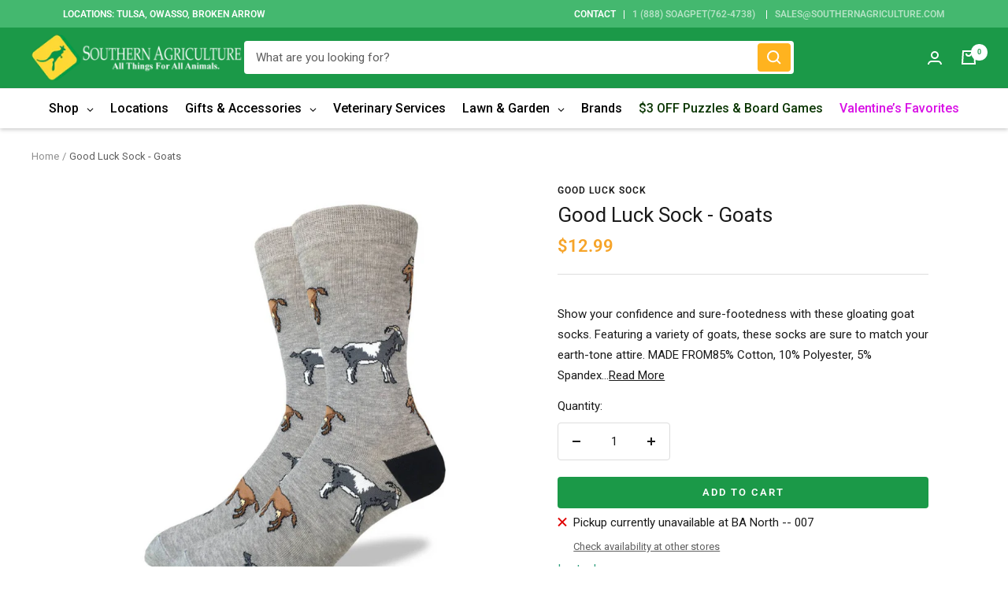

--- FILE ---
content_type: text/javascript; charset=utf-8
request_url: https://southernagriculture.com/products/mens-goats-socks.js
body_size: 824
content:
{"id":7851548639473,"title":"Good Luck Sock - Goats","handle":"mens-goats-socks","description":"\u003cp data-mce-fragment=\"1\"\u003eShow your confidence and sure-footedness with these gloating goat socks. Featuring a variety of goats, these socks are sure to match your earth-tone attire.\u003c\/p\u003e\n\u003cp data-mce-fragment=\"1\"\u003e\u003cstrong data-mce-fragment=\"1\"\u003eMADE FROM\u003c\/strong\u003e\u003cbr data-mce-fragment=\"1\"\u003e85% Cotton, 10% Polyester, 5% Spandex\u003c\/p\u003e\n\u003cp data-mce-fragment=\"1\"\u003e\u003cstrong data-mce-fragment=\"1\"\u003eCARE INSTRUCTIONS\u003c\/strong\u003e\u003cbr data-mce-fragment=\"1\"\u003eMachine wash, cold (30 ℃ \/ 86 ℉). Do not bleach or iron. To reduce damage and if you're feeling very fancy, line dry. They will last longer if you keep them out of the tumble dryer. Eat well. Exercise. Have an amazing day.\u003c\/p\u003e\n\u003cp data-mce-fragment=\"1\"\u003eMen's Size 7-12\u003c\/p\u003e\n\u003cp\u003eShop with confidence when you shop at Southern Agriculture. All of our items are in stock and ship from Tulsa, Oklahoma.  If you have any questions you can email us at Sales@SouthernAgriculture.com\u003c\/p\u003e\n\u003cp\u003eWould you prefer to shop in-store? We have six locations located in Tulsa, Broken Arrow, and Owasso Oklahoma.\u003c\/p\u003e","published_at":"2022-11-09T11:12:43-06:00","created_at":"2022-11-09T11:12:42-06:00","vendor":"Good Luck Sock","type":"Fun Socks","tags":["fun socks","Goat Socks","Good Luck Sock","Men's Crew Socks","Men's Novelity Socks","men's socks","Novelty Socks","socks","Southern Agriculture","Women's Socks","womens crew socks"],"price":1299,"price_min":1299,"price_max":1299,"available":true,"price_varies":false,"compare_at_price":null,"compare_at_price_min":0,"compare_at_price_max":0,"compare_at_price_varies":false,"variants":[{"id":43453116973297,"title":"Default Title","option1":"Default Title","option2":null,"option3":null,"sku":"826728012756","requires_shipping":true,"taxable":true,"featured_image":null,"available":true,"name":"Good Luck Sock - Goats","public_title":null,"options":["Default Title"],"price":1299,"weight":45,"compare_at_price":null,"inventory_management":"shopify","barcode":"0826728012756","requires_selling_plan":false,"selling_plan_allocations":[]}],"images":["\/\/cdn.shopify.com\/s\/files\/1\/0034\/3667\/5121\/products\/jessshopify51_11.png?v=1668019820"],"featured_image":"\/\/cdn.shopify.com\/s\/files\/1\/0034\/3667\/5121\/products\/jessshopify51_11.png?v=1668019820","options":[{"name":"Title","position":1,"values":["Default Title"]}],"url":"\/products\/mens-goats-socks","media":[{"alt":null,"id":30725759074545,"position":1,"preview_image":{"aspect_ratio":1.0,"height":1080,"width":1080,"src":"https:\/\/cdn.shopify.com\/s\/files\/1\/0034\/3667\/5121\/products\/jessshopify51_11.png?v=1668019820"},"aspect_ratio":1.0,"height":1080,"media_type":"image","src":"https:\/\/cdn.shopify.com\/s\/files\/1\/0034\/3667\/5121\/products\/jessshopify51_11.png?v=1668019820","width":1080}],"requires_selling_plan":false,"selling_plan_groups":[]}